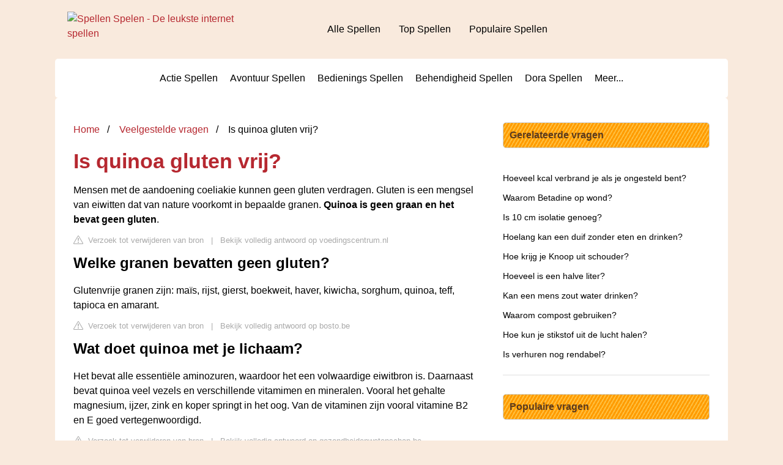

--- FILE ---
content_type: text/html; charset=UTF-8
request_url: https://www.spellen-spelen.nl/veelgestelde-vragen/is-quinoa-gluten-vrij
body_size: 9762
content:
<!DOCTYPE html>
<html lang="en">
<head>
    <meta charset="utf-8">
    <meta http-equiv="X-UA-Compatible" content="IE=edge">
    <meta name="viewport" content="width=device-width, initial-scale=1, maximum-scale=1">
    <title>Is quinoa gluten vrij?</title>
    <meta name="description"
          content="Mensen met de aandoening coeliakie kunnen geen gluten verdragen. Gluten is een mengsel van eiwitten dat van nature voorkomt in bepaalde granen. Quinoa is geen">
    <link rel="icon" href="favicon.ico" />
                        <style>
          /*** Start global ***/
          *,
          *::before,
          *::after {
            box-sizing: border-box;
          }

          html {
            font-family: sans-serif;
            line-height: 1.15;
            -webkit-text-size-adjust: 100%;
            -webkit-tap-highlight-color: rgba($ black, 0);
          }

          body {
            margin: 0;
            font-size: 1rem;
            font-weight: 400;
            line-height: 1.5;
            color: #000;
            background: #f9eadd;
            font-family: Arial, Helvetica, sans-serif;
            overflow-x: hidden;
          }

          aside, footer, header, main {
            display: block;
          }

          h1, h2, h3, h4, h5, h6 {
            margin-top: 0;
            margin-bottom: 15px;
          }

          h1 {
            font-size: 2.1rem;
            line-height: 1.2;
            color: #b62830;
          }

          a {
            color: #b62830;
            text-decoration: none;
          }

          a:hover {
            text-decoration: underline;
          }

          h3 {
            margin: 30px 0 10px 0;
          }

          h3 a {
            text-decoration: none;
          }

          .container {
            width: 1100px;
            max-width: 100%;
            margin: auto;
            display: flex;
            background: #fff;
            padding: 10px;
            border-radius: 5px;
          }

          @media screen and (max-width: 768px) {
            .container {
              display: block;
            }
          }

          header .container,
          footer .container {
            padding-left: 20px;
            padding-right: 20px;
            align-items: center;
            background: none;
          }

          .btn {
            background: #b62830;
            color: #fff;
            border-radius: 3px;
            padding: 5px 10px;
            display: inline-flex;
            align-items: center;
          }

          .btn:hover {
            text-decoration: none;
          }

          .btn svg {
            margin-right: 10px;
            fill: #000;
            width: 18px;
            height: 18px;
          }

          /*** Start header ***/
          header {
            position: relative;
            z-index: 99;
            padding: 15px 0;
          }

          @media screen and (max-width: 768px) {
            header {
              padding: 5px 0;
            }
          }

          .logo {
            display: flex;
            align-items: center;
            height: 46px;
            margin-right: 50px;
          }

          .logo a {
            display: flex;
          }

          @media screen and (max-width: 768px) {
            .logo {
              margin: auto;
            }
          }

          .logo img {
            position: relative;
          }

          @media screen and (max-width: 768px) {
            .logo img {
              top: 0;
              width: 180px;
              height: 30px;
            }
          }

          .js-search-trigger {
            display: none;
            position: absolute;
            top: 11px;
            right: 60px;
            padding: 5px;
            border: 0;
            background: none;
          }

          .js-search-trigger svg {
            width: 22px;
            height: 22px;
          }

          .search-header {
            display: block;
            position: relative;
            width: 100%;
          }

          @media screen and (max-width: 768px) {
            .js-search-trigger {
              display: block;
            }

            .search-header {
              display: none;
              position: absolute;
              top: 56px;
              right: 0;
              left: 0;
              width: auto;
              padding: 10px 15px;
              background: #f5f5f5;
            }

            .search-header.open {
              display: block;
            }

            .search-header .input-group {
              border: 1px solid #ddd !important;
            }
          }

          .search-header .input-group {
            border: 0;
            border-radius: 5px;
            display: flex;
            background: #fff;
            align-items: center;
          }

          .search-header .input-group svg {
            margin: 0 5px 0 15px;
          }

          #search-header-input {
            padding: 12px 10px;
            width: calc(100% - 40px);
            border: none;
            border-radius: 5px;
            outline: none;
          }

          #search-header-result {
            position: absolute;
            top: 55px;
            list-style: none;
            touch-action: manipulation;
            background: #fff;
            padding: 15px;
            width: 100%;
            border: 1px solid #ddd;
            border-radius: 5px;
            z-index: 5;
            box-shadow: 0 0 20px rgba(0, 0, 0, 0.1);
          }

          @media screen and (max-width: 768px) {
            .search-header {
              display: none;
            }

            #search-header-result {
              width: calc(100vw - 40px);
            }
          }

          #search-header-result:after {
            transform: rotate(135deg);
            width: 12px;
            height: 12px;
            top: -7px;
            content: '';
            display: block;
            position: absolute;
            background: #fff;
            left: 48%;
            border: 1px solid #ddd;
            border-top: 0 none;
            border-right: 0 none;
          }

          #search-header-result ul {
            padding: 0;
            margin: 0;
            list-style: none;
          }

          #search-header-result ul li {
            border-bottom: 1px solid #e5e5e5;
            display: block;
            padding: .5rem 0;
          }

          #search-header-result ul li:last-child {
            border: none;
          }

          .main-nav {
            margin-left: 50px;
            order: 2;
            display: flex;
            align-items: center;
          }

          @media screen and (max-width: 768px) {
            .main-nav {
              display: none;
            }
          }

          .main-nav ul {
            display: flex;
            list-style: none;
            padding: 0;
            margin: 0;
          }

          .main-nav ul li {
            margin: 0 15px;
            white-space: nowrap;
            list-style: none;
          }

          .main-nav ul li:first-child {
            margin-left: 0;
          }

          .main-nav ul li:last-child {
            margin-right: 0;
          }

          .main-nav ul li a {
            color: #000;
            padding: 10px 0;
            display: inline-block;
          }

          .js-mobile-navigation-trigger {
            position: absolute;
            top: 12px;
            right: 10px;
            display: flex;
            flex-direction: column;
            align-items: center;
            justify-content: center;
            width: 45px;
            height: 45px;
            padding: 10px;
            border: 0;
            background: none;
          }

          @media screen and (min-width: 768px) {
            .js-mobile-navigation-trigger {
              display: none;
            }
          }

          .js-mobile-navigation-trigger span {
            display: block;
            width: 20px;
            height: 2px;
            margin-bottom: 6px;
            background: #000;
            border-radius: 5px;
            transition: all .5s ease;
          }

          .js-mobile-navigation-trigger span:last-of-type {
            margin-bottom: 0;
          }

          .js-mobile-navigation-trigger.open span:nth-child(1) {
            margin: 2px 0 0 0;
            transform: rotate(45deg);
          }

          .js-mobile-navigation-trigger.open span:nth-child(2) {
            margin: -2px 0 0 0;
            transform: rotate(-45deg);
          }

          .js-mobile-navigation-trigger.open span:nth-child(3) {
            opacity: 0;
          }

          @media screen and (max-width: 768px) {
            .mobile-navigation-open .main-navigation {
              display: block;
            }

            .main-navigation {
              display: none;
              position: absolute;
              z-index: 99;
              right: 0;
              left: 0;
              padding: 20px;
              background: white;
              box-shadow: 0 1px 10px -3px #ccc;
            }

            .main-navigation ul {
              list-style: none;
              margin: 0;
              padding: 0;
            }

            .main-navigation ul li a {
              display: block;
              padding: 8px 0;
              font-weight: bold;
              color: #000;
            }
          }

          @media screen and (min-width: 768px) {
            .main-navigation ul {
              display: flex;
              width: 100%;
              justify-content: center;
              list-style: none;
              margin: 0;
              padding: 0;
            }

            .main-navigation ul li a {
              display: block;
              padding: 10px;
              color: #000;
            }
          }

          /*** Start footer ***/
          footer {
            padding: 20px 0;
            color: #000;
          }

          footer .footer-links {
            display: flex;
            width: 100%;
            justify-content: space-between;
            align-items: center;
          }

          footer .footer-links ul {
            display: flex;
            list-style: none;
            margin: 0;
            padding: 0;
          }

          footer .footer-links ul li {
            margin: 0 15px;
          }

          footer .footer-links ul.social li {
            margin: 0 10px;
          }

          footer .footer-links ul li:first-child {
            margin-left: 0;
          }

          footer .footer-links ul li:last-child {
            margin-right: 0;
          }

          footer .footer-links ul li a {
            color: #000;
            padding: 5px 0;
            display: inline-block;
          }

          footer .footer-links ul li a:hover {
            text-decoration: underline;
          }

          @media screen and (max-width: 768px) {
            footer div {
              flex-direction: column;
              text-align: center;
            }

            footer .footer-links ul.social {
              margin-top: 10px;
            }
          }

          /*** Start content ***/
          main {
            width: 65%;
          }

          .full {
            width: 100%;
          }

          aside {
            width: 35%;
          }

          main, aside {
            padding: 30px 20px;
          }

          @media screen and (max-width: 768px) {
            main, aside {
              width: 100%;
            }
          }

          aside .inner {
            margin-bottom: 30px;
          }

          aside .inner .title-holder {
            position: relative;
            background: #ffbe3d;
            background: repeating-linear-gradient(
                    -60deg,
                    transparent,
                    transparent 2px,
                    #ff9c00 2px,
                    #ff9c00 5px
            ), linear-gradient(
                    to bottom,
                    #ffbe3d,
                    #ffbe3d
            );
            padding: 8px 10px;
            border-radius: 5px;
            border: 1px solid #ccc;
          }

          aside .inner .title-holder:before {
            content: "";
            position: absolute;
            left: 0;
            bottom: 6px;
            width: 100%;
            height: 12px;
          }

          aside .inner .title {
            display: inline-block;
            font-weight: bold;
            padding-right: 15px;
            position: relative;
            color: #5c3b1d;
          }

          aside .inner ul {
            margin: 0;
            padding: 15px 0;
            list-style: none;
            background: #fff;
            border-bottom: 2px solid #eee;
          }

          aside .inner ul li {
            margin-bottom: 10px;
            display: flex;
            line-height: normal;
            font-size: 0.9rem;
          }

          aside .inner ul li span {
            background: #FBD200;
            color: #000;
            padding: 0 15px;
            margin: 0 15px 0 0;
            border-radius: 3px;
            font-size: 0.9rem;
            height: 28px;
            display: inline-flex;
            align-items: center;
          }

          aside .inner ul li a {
            display: inline-block;
            margin-top: 6px;
            color: #000;
          }
          .embed-responsive {
            position: relative;
            display: block;
            width: 100%;
            padding: 0;
            overflow: hidden;
          }

          .embed-responsive:before {
            display: block;
            content: "";
            padding-top: 56.25%;
          }

          .embed-responsive iframe {
            position: absolute;
            top: 0;
            bottom: 0;
            left: 0;
            width: 100%;
            height: 100%;
            border: 0;
          }

          .hide-desktop {
            display: none;
          }

          @media screen and (max-width: 768px) {
            .hide-desktop {
              display: block;
            }
          }

          /* Style the list */
          ul.breadcrumb {
            margin: 0 0 10px 0;
            padding: 0 0 10px 0;
            list-style: none;
          }

          /* Display list items side by side */
          ul.breadcrumb li {
            display: inline;
            font-size: 16px;
          }

          /* Add a slash symbol (/) before/behind each list item */
          ul.breadcrumb li + li:before {
            padding: 8px;
            color: black;
            content: "/\00a0";
          }

          /* Add a color to all links inside the list */
          ul.breadcrumb li a {
            color: #b62830;
            text-decoration: none;
          }

          /* Add a color on mouse-over */
          ul.breadcrumb li a:hover {
            text-decoration: underline;
          }
          .d-none {
              display: none;
          }
          .d-block {
              display: block;
          }

          @media (min-width: 992px) {
              .d-md-block {
                  display: block!important;
              }
              .d-md-none {
                  display: none!important;
              }
          }
        </style>
    
    <style>
      .embed-responsive {
        position: relative;
        display: block;
        width: 100%;
        padding: 0;
        overflow: hidden;
      }
      .embed-responsive:before {
        display: block;
        content: "";
        padding-top: 56.25%;
      }
      .embed-responsive iframe {
        position: absolute;
        top: 0;
        bottom: 0;
        left: 0;
        width: 100%;
        height: 100%;
        border: 0;
      }
      h3 {
        margin-bottom: 0;
      }
      p {
        margin: 0 0 30px 0;
      }
      .prev-next {
        margin-bottom: 15px;
        border: 1px solid var(--border-color);
        padding: 10px 15px;
        border-radius: 5px;
      }
      .report-it {
        display: inline-flex;
        align-items: center;
        margin: 0 0 10px 0;
      }
      .report-it a {
        color: #aaa;
        text-decoration: none;
      }
      .view-url,
      .view-url:visited {
        color: #aaa;
        text-decoration: none;
      }
      a:hover {
        text-decoration: underline;
      }
      .report-it svg {
        position: relative;
        top: 3px;
        margin-right: 4px;
      }
    </style>

                    
    </head>
<body>

<header>
    <div class="container">
        <span class="logo">
        <a href="/">
                <img src="https://www.spellen-spelen.nl/templates/sskin/images/logo_spellen-spelen.gif" width="325" height="59" border="0" alt="Spellen Spelen - De leukste internet spellen"></a>
        </span>
        <span class="main-nav">
            <ul>
                <li><a href="https://www.spellen-spelen.nl/alle-spellen">Alle Spellen</a></li>
                <li><a href="https://www.spellen-spelen.nl/top-spellen">Top Spellen</a></li>
                <li><a href="https://www.spellen-spelen.nl/populaire-spellen">Populaire Spellen</a></li>
            </ul>
        </span>
        <button type="button" class="js-mobile-navigation-trigger">
            <span></span>
            <span></span>
            <span></span>
        </button>
    </div>
</header>

<div class="main-navigation">
    <div class="container">
        <ul>
            <li><a href="https://www.spellen-spelen.nl/actie-spellen/1">Actie Spellen</a></li>
            <li><a href="https://www.spellen-spelen.nl/avontuur-spellen/7">Avontuur Spellen</a></li>
            <li><a href="https://www.spellen-spelen.nl/bedienings-spellen/16">Bedienings Spellen</a></li>
            <li><a href="https://www.spellen-spelen.nl/behendigheid-spellen/10">Behendigheid Spellen</a></li>
            <li><a href="https://www.spellen-spelen.nl/dora-spellen/19">Dora Spellen</a></li>
            <li><a href="/">Meer...</a></li>
        </ul>
    </div>
</div>

<div class="container">
        <script type="application/ld+json">
    {
        "@context": "https://schema.org",
        "@type": "BreadcrumbList",
        "itemListElement": [{
            "@type": "ListItem",
            "position": 1,
            "name": "Home",
            "item": "/"
        },
        {
            "@type": "ListItem",
            "position": 2,
            "name": "Veelgestelde vragen",
            "item": "https://www.spellen-spelen.nl/veelgestelde-vragen/"
        },
        {
            "@type": "ListItem",
            "position": 3,
            "name": "Is quinoa gluten vrij?"
        }]
    }
</script>
    <main>
        <nav aria-label="breadcrumb">
            <ul class="breadcrumb">
                <li>
                    <a href="/">Home</a>
                </li>

                <li>
                    <a href="/veelgestelde-vragen/">Veelgestelde vragen</a>
                </li>

                <li>
                    Is quinoa gluten vrij?
                </li>
            </ul>
        </nav>
        <div>
            <h1>Is quinoa gluten vrij?</h1>
                <p><span><span>Mensen met de aandoening coeliakie kunnen geen gluten verdragen. Gluten is een mengsel van eiwitten dat van nature voorkomt in bepaalde granen. <b>Quinoa is geen graan en het bevat geen gluten</b>.</span></span></p>
            <div style="color: #aaa; font-size: 0.8rem; margin-top: -20px;">
        <span class="report-it">
            <a href="/veelgestelde-vragen/takedown" target="_blank" rel="noopener nofollow">
                <svg xmlns="http://www.w3.org/2000/svg" width="16" height="16" fill="currentColor"
                     class="bi bi-exclamation-triangle" viewBox="0 0 16 16">
                    <path d="M7.938 2.016A.13.13 0 0 1 8.002 2a.13.13 0 0 1 .063.016.146.146 0 0 1 .054.057l6.857 11.667c.036.06.035.124.002.183a.163.163 0 0 1-.054.06.116.116 0 0 1-.066.017H1.146a.115.115 0 0 1-.066-.017.163.163 0 0 1-.054-.06.176.176 0 0 1 .002-.183L7.884 2.073a.147.147 0 0 1 .054-.057zm1.044-.45a1.13 1.13 0 0 0-1.96 0L.165 13.233c-.457.778.091 1.767.98 1.767h13.713c.889 0 1.438-.99.98-1.767L8.982 1.566z"/>
                    <path d="M7.002 12a1 1 0 1 1 2 0 1 1 0 0 1-2 0zM7.1 5.995a.905.905 0 1 1 1.8 0l-.35 3.507a.552.552 0 0 1-1.1 0L7.1 5.995z"/>
                </svg>
                Verzoek tot verwijderen van bron
            </a>
        </span>
    &nbsp;&nbsp;|&nbsp;&nbsp;
    <a class="view-url" href="/veelgestelde-vragen/view-answer/25874" target="_blank" rel="noopener nofollow">Bekijk volledig antwoord op voedingscentrum.nl</a>
</div>

            
            <h2>Welke granen bevatten geen gluten?</h2>
                <p>Glutenvrije granen zijn: maïs, rijst, gierst, boekweit, haver, kiwicha, sorghum, quinoa, teff, tapioca en amarant.</p>
            <div style="color: #aaa; font-size: 0.8rem; margin-top: -20px;">
        <span class="report-it">
            <a href="/veelgestelde-vragen/takedown" target="_blank" rel="noopener nofollow">
                <svg xmlns="http://www.w3.org/2000/svg" width="16" height="16" fill="currentColor"
                     class="bi bi-exclamation-triangle" viewBox="0 0 16 16">
                    <path d="M7.938 2.016A.13.13 0 0 1 8.002 2a.13.13 0 0 1 .063.016.146.146 0 0 1 .054.057l6.857 11.667c.036.06.035.124.002.183a.163.163 0 0 1-.054.06.116.116 0 0 1-.066.017H1.146a.115.115 0 0 1-.066-.017.163.163 0 0 1-.054-.06.176.176 0 0 1 .002-.183L7.884 2.073a.147.147 0 0 1 .054-.057zm1.044-.45a1.13 1.13 0 0 0-1.96 0L.165 13.233c-.457.778.091 1.767.98 1.767h13.713c.889 0 1.438-.99.98-1.767L8.982 1.566z"/>
                    <path d="M7.002 12a1 1 0 1 1 2 0 1 1 0 0 1-2 0zM7.1 5.995a.905.905 0 1 1 1.8 0l-.35 3.507a.552.552 0 0 1-1.1 0L7.1 5.995z"/>
                </svg>
                Verzoek tot verwijderen van bron
            </a>
        </span>
    &nbsp;&nbsp;|&nbsp;&nbsp;
    <a class="view-url" href="/veelgestelde-vragen/go-to-answer/603442" target="_blank" rel="noopener nofollow">Bekijk volledig antwoord op bosto.be</a>
</div>

            <h2>Wat doet quinoa met je lichaam?</h2>
                <p>Het bevat alle essentiële aminozuren, waardoor het een volwaardige eiwitbron is. Daarnaast bevat quinoa veel vezels en verschillende vitamimen en mineralen. Vooral het gehalte magnesium, ijzer, zink en koper springt in het oog. Van de vitaminen zijn vooral vitamine B2 en E goed vertegenwoordigd.</p>
            <div style="color: #aaa; font-size: 0.8rem; margin-top: -20px;">
        <span class="report-it">
            <a href="/veelgestelde-vragen/takedown" target="_blank" rel="noopener nofollow">
                <svg xmlns="http://www.w3.org/2000/svg" width="16" height="16" fill="currentColor"
                     class="bi bi-exclamation-triangle" viewBox="0 0 16 16">
                    <path d="M7.938 2.016A.13.13 0 0 1 8.002 2a.13.13 0 0 1 .063.016.146.146 0 0 1 .054.057l6.857 11.667c.036.06.035.124.002.183a.163.163 0 0 1-.054.06.116.116 0 0 1-.066.017H1.146a.115.115 0 0 1-.066-.017.163.163 0 0 1-.054-.06.176.176 0 0 1 .002-.183L7.884 2.073a.147.147 0 0 1 .054-.057zm1.044-.45a1.13 1.13 0 0 0-1.96 0L.165 13.233c-.457.778.091 1.767.98 1.767h13.713c.889 0 1.438-.99.98-1.767L8.982 1.566z"/>
                    <path d="M7.002 12a1 1 0 1 1 2 0 1 1 0 0 1-2 0zM7.1 5.995a.905.905 0 1 1 1.8 0l-.35 3.507a.552.552 0 0 1-1.1 0L7.1 5.995z"/>
                </svg>
                Verzoek tot verwijderen van bron
            </a>
        </span>
    &nbsp;&nbsp;|&nbsp;&nbsp;
    <a class="view-url" href="/veelgestelde-vragen/go-to-answer/603443" target="_blank" rel="noopener nofollow">Bekijk volledig antwoord op gezondheidenwetenschap.be</a>
</div>

            
            <h2>Is quinoa goed om af te vallen?</h2>
                <p>Ook als je wilt afvallen, is quinoa een iets betere keuze, omdat hij de minste calorieën van de vier vergeleken producten bevat. In vergelijking met couscous en rijst bevat quinoa met 14 gram per 100 gram het meeste eiwit. Op de tweede plaats komt couscous met 12 g en op nummer drie staat rijst met 9 gram.</p>
            <div style="color: #aaa; font-size: 0.8rem; margin-top: -20px;">
        <span class="report-it">
            <a href="/veelgestelde-vragen/takedown" target="_blank" rel="noopener nofollow">
                <svg xmlns="http://www.w3.org/2000/svg" width="16" height="16" fill="currentColor"
                     class="bi bi-exclamation-triangle" viewBox="0 0 16 16">
                    <path d="M7.938 2.016A.13.13 0 0 1 8.002 2a.13.13 0 0 1 .063.016.146.146 0 0 1 .054.057l6.857 11.667c.036.06.035.124.002.183a.163.163 0 0 1-.054.06.116.116 0 0 1-.066.017H1.146a.115.115 0 0 1-.066-.017.163.163 0 0 1-.054-.06.176.176 0 0 1 .002-.183L7.884 2.073a.147.147 0 0 1 .054-.057zm1.044-.45a1.13 1.13 0 0 0-1.96 0L.165 13.233c-.457.778.091 1.767.98 1.767h13.713c.889 0 1.438-.99.98-1.767L8.982 1.566z"/>
                    <path d="M7.002 12a1 1 0 1 1 2 0 1 1 0 0 1-2 0zM7.1 5.995a.905.905 0 1 1 1.8 0l-.35 3.507a.552.552 0 0 1-1.1 0L7.1 5.995z"/>
                </svg>
                Verzoek tot verwijderen van bron
            </a>
        </span>
    &nbsp;&nbsp;|&nbsp;&nbsp;
    <a class="view-url" href="/veelgestelde-vragen/go-to-answer/603444" target="_blank" rel="noopener nofollow">Bekijk volledig antwoord op foodiesmagazine.nl</a>
</div>

            <h2>Wat is gezonder quinoa of couscous?</h2>
                <p>De gezondste keuze<br><br> Dan is couscous niet de beste keuze, aangezien deze graansoort erg calorierijk is en gluten bevat. Bij een glutenvrij dieet kun je het beste voor quinoa kiezen. Dit is de enige glutenvrije graansoort. Wel bevat quinoa meer calorieën en vetten dan bulgur.</p>
            <div style="color: #aaa; font-size: 0.8rem; margin-top: -20px;">
        <span class="report-it">
            <a href="/veelgestelde-vragen/takedown" target="_blank" rel="noopener nofollow">
                <svg xmlns="http://www.w3.org/2000/svg" width="16" height="16" fill="currentColor"
                     class="bi bi-exclamation-triangle" viewBox="0 0 16 16">
                    <path d="M7.938 2.016A.13.13 0 0 1 8.002 2a.13.13 0 0 1 .063.016.146.146 0 0 1 .054.057l6.857 11.667c.036.06.035.124.002.183a.163.163 0 0 1-.054.06.116.116 0 0 1-.066.017H1.146a.115.115 0 0 1-.066-.017.163.163 0 0 1-.054-.06.176.176 0 0 1 .002-.183L7.884 2.073a.147.147 0 0 1 .054-.057zm1.044-.45a1.13 1.13 0 0 0-1.96 0L.165 13.233c-.457.778.091 1.767.98 1.767h13.713c.889 0 1.438-.99.98-1.767L8.982 1.566z"/>
                    <path d="M7.002 12a1 1 0 1 1 2 0 1 1 0 0 1-2 0zM7.1 5.995a.905.905 0 1 1 1.8 0l-.35 3.507a.552.552 0 0 1-1.1 0L7.1 5.995z"/>
                </svg>
                Verzoek tot verwijderen van bron
            </a>
        </span>
    &nbsp;&nbsp;|&nbsp;&nbsp;
    <a class="view-url" href="/veelgestelde-vragen/go-to-answer/603445" target="_blank" rel="noopener nofollow">Bekijk volledig antwoord op rtlnieuws.nl</a>
</div>

                    </div>

                    <h2>The ”HEALTHY” Foods You Absolutely SHOULD NOT EAT! (Avoid These Foods) | Sally Norton</h2>
            <div class="embed-responsive embed-responsive-16by9">
                <iframe loading="lazy" title="The ”HEALTHY” Foods You Absolutely SHOULD NOT EAT! (Avoid These Foods) | Sally Norton" src="https://www.youtube.com/embed/9PK7cFLlUjE?feature=oembed" frameborder="0" allow="accelerometer; autoplay; clipboard-write; encrypted-media; gyroscope; picture-in-picture" allowfullscreen></iframe>
            </div>
        
        <div style="margin-top: 30px;">
            <b><svg style="float:left;margin-right: 10px;" width="21" height="21" viewBox="0 0 16 16" fill="#1fae5b" xmlns="http://www.w3.org/2000/svg">
                    <path fill-rule="evenodd" d="M8 16A8 8 0 1 0 8 0a8 8 0 0 0 0 16zm.93-9.412l-2.29.287-.082.38.45.083c.294.07.352.176.288.469l-.738 3.468c-.194.897.105 1.319.808 1.319.545 0 1.178-.252 1.465-.598l.088-.416c-.2.176-.492.246-.686.246-.275 0-.375-.193-.304-.533L8.93 6.588zM8 5.5a1 1 0 1 0 0-2 1 1 0 0 0 0 2z"/>

                </svg>21 related questions found</b>
                            <div>
                    <h3>Kan je elke dag quinoa eten?</h3>
                                            <p>Als je regelmatig quinoa eet, zit je dus goed! Voor iedereen, maar in het bijzonder voor vegetariërs, veganisten en sporters, die wat meer op hun eiwitinname moeten letten dan anderen. Quinoa bevat twee keer zoveel hoogwaardige eiwitten als vergelijkbare producten zoals rijst.</p>
                    <div style="color: #aaa; font-size: 0.8rem; margin-top: -20px;">
        <span class="report-it">
            <a href="/veelgestelde-vragen/takedown" target="_blank" rel="noopener nofollow">
                <svg xmlns="http://www.w3.org/2000/svg" width="16" height="16" fill="currentColor"
                     class="bi bi-exclamation-triangle" viewBox="0 0 16 16">
                    <path d="M7.938 2.016A.13.13 0 0 1 8.002 2a.13.13 0 0 1 .063.016.146.146 0 0 1 .054.057l6.857 11.667c.036.06.035.124.002.183a.163.163 0 0 1-.054.06.116.116 0 0 1-.066.017H1.146a.115.115 0 0 1-.066-.017.163.163 0 0 1-.054-.06.176.176 0 0 1 .002-.183L7.884 2.073a.147.147 0 0 1 .054-.057zm1.044-.45a1.13 1.13 0 0 0-1.96 0L.165 13.233c-.457.778.091 1.767.98 1.767h13.713c.889 0 1.438-.99.98-1.767L8.982 1.566z"/>
                    <path d="M7.002 12a1 1 0 1 1 2 0 1 1 0 0 1-2 0zM7.1 5.995a.905.905 0 1 1 1.8 0l-.35 3.507a.552.552 0 0 1-1.1 0L7.1 5.995z"/>
                </svg>
                Verzoek tot verwijderen van bron
            </a>
        </span>
    &nbsp;&nbsp;|&nbsp;&nbsp;
    <a class="view-url" href="/veelgestelde-vragen/go-to-answer/603446" target="_blank" rel="noopener nofollow">Bekijk volledig antwoord op eenmaatjeminder.nl</a>
</div>
                </div>

                                            <div>
                    <h3>Welke quinoa glutenvrij?</h3>
                                            <p>Quinoa is geen graan en het bevat geen gluten. Wanneer quinoa verwerkt wordt tot meel, vlokken en dergelijke kan het 'besmet' zijn met gluten. Daarom kunnen mensen met coeliakie bewerkte quinoaproducten het beste alleen gebruiken als de term 'glutenvrij' of het officiële Crossed grain keurmerk op het etiket staat.</p>
                    <div style="color: #aaa; font-size: 0.8rem; margin-top: -20px;">
        <span class="report-it">
            <a href="/veelgestelde-vragen/takedown" target="_blank" rel="noopener nofollow">
                <svg xmlns="http://www.w3.org/2000/svg" width="16" height="16" fill="currentColor"
                     class="bi bi-exclamation-triangle" viewBox="0 0 16 16">
                    <path d="M7.938 2.016A.13.13 0 0 1 8.002 2a.13.13 0 0 1 .063.016.146.146 0 0 1 .054.057l6.857 11.667c.036.06.035.124.002.183a.163.163 0 0 1-.054.06.116.116 0 0 1-.066.017H1.146a.115.115 0 0 1-.066-.017.163.163 0 0 1-.054-.06.176.176 0 0 1 .002-.183L7.884 2.073a.147.147 0 0 1 .054-.057zm1.044-.45a1.13 1.13 0 0 0-1.96 0L.165 13.233c-.457.778.091 1.767.98 1.767h13.713c.889 0 1.438-.99.98-1.767L8.982 1.566z"/>
                    <path d="M7.002 12a1 1 0 1 1 2 0 1 1 0 0 1-2 0zM7.1 5.995a.905.905 0 1 1 1.8 0l-.35 3.507a.552.552 0 0 1-1.1 0L7.1 5.995z"/>
                </svg>
                Verzoek tot verwijderen van bron
            </a>
        </span>
    &nbsp;&nbsp;|&nbsp;&nbsp;
    <a class="view-url" href="/veelgestelde-vragen/go-to-answer/603447" target="_blank" rel="noopener nofollow">Bekijk volledig antwoord op voedingscentrum.nl</a>
</div>
                </div>

                                            <div>
                    <h3>Wat is beter rijst of quinoa?</h3>
                                            <p>Quinoa en zilvervliesrijst zijn eigenlijk allebei gezonde opties. Quinoa wint het wel in hoeveelheid eiwit (15,5 gram t.o.v. 7,5 gram per 100 gram) en vezels (5,2 gram t.o.v. 4 gram per 100 gram) en heeft dus ook meer gezonde aminozuren.</p>
                    <div style="color: #aaa; font-size: 0.8rem; margin-top: -20px;">
        <span class="report-it">
            <a href="/veelgestelde-vragen/takedown" target="_blank" rel="noopener nofollow">
                <svg xmlns="http://www.w3.org/2000/svg" width="16" height="16" fill="currentColor"
                     class="bi bi-exclamation-triangle" viewBox="0 0 16 16">
                    <path d="M7.938 2.016A.13.13 0 0 1 8.002 2a.13.13 0 0 1 .063.016.146.146 0 0 1 .054.057l6.857 11.667c.036.06.035.124.002.183a.163.163 0 0 1-.054.06.116.116 0 0 1-.066.017H1.146a.115.115 0 0 1-.066-.017.163.163 0 0 1-.054-.06.176.176 0 0 1 .002-.183L7.884 2.073a.147.147 0 0 1 .054-.057zm1.044-.45a1.13 1.13 0 0 0-1.96 0L.165 13.233c-.457.778.091 1.767.98 1.767h13.713c.889 0 1.438-.99.98-1.767L8.982 1.566z"/>
                    <path d="M7.002 12a1 1 0 1 1 2 0 1 1 0 0 1-2 0zM7.1 5.995a.905.905 0 1 1 1.8 0l-.35 3.507a.552.552 0 0 1-1.1 0L7.1 5.995z"/>
                </svg>
                Verzoek tot verwijderen van bron
            </a>
        </span>
    &nbsp;&nbsp;|&nbsp;&nbsp;
    <a class="view-url" href="/veelgestelde-vragen/go-to-answer/603448" target="_blank" rel="noopener nofollow">Bekijk volledig antwoord op favorflav.com</a>
</div>
                </div>

                                            <div>
                    <h3>Wat als je quinoa niet wast?</h3>
                                            <p>Wat als je quinoa niet wast? De quinoa niet afspoelen – Foutfoutfout. Je komt er misschien mee weg om je rijst niet altijd af te spoelen (beter wel), maar quinoa moet je echt in een zeer fijne zeef minstens dertig seconden onder de koude kraan houden en een beetje blijven rondwoelen met je vingers.</p>
                    <div style="color: #aaa; font-size: 0.8rem; margin-top: -20px;">
        <span class="report-it">
            <a href="/veelgestelde-vragen/takedown" target="_blank" rel="noopener nofollow">
                <svg xmlns="http://www.w3.org/2000/svg" width="16" height="16" fill="currentColor"
                     class="bi bi-exclamation-triangle" viewBox="0 0 16 16">
                    <path d="M7.938 2.016A.13.13 0 0 1 8.002 2a.13.13 0 0 1 .063.016.146.146 0 0 1 .054.057l6.857 11.667c.036.06.035.124.002.183a.163.163 0 0 1-.054.06.116.116 0 0 1-.066.017H1.146a.115.115 0 0 1-.066-.017.163.163 0 0 1-.054-.06.176.176 0 0 1 .002-.183L7.884 2.073a.147.147 0 0 1 .054-.057zm1.044-.45a1.13 1.13 0 0 0-1.96 0L.165 13.233c-.457.778.091 1.767.98 1.767h13.713c.889 0 1.438-.99.98-1.767L8.982 1.566z"/>
                    <path d="M7.002 12a1 1 0 1 1 2 0 1 1 0 0 1-2 0zM7.1 5.995a.905.905 0 1 1 1.8 0l-.35 3.507a.552.552 0 0 1-1.1 0L7.1 5.995z"/>
                </svg>
                Verzoek tot verwijderen van bron
            </a>
        </span>
    &nbsp;&nbsp;|&nbsp;&nbsp;
    <a class="view-url" href="/veelgestelde-vragen/go-to-answer/603449" target="_blank" rel="noopener nofollow">Bekijk volledig antwoord op apuntateuna.es</a>
</div>
                </div>

                                            <div>
                    <h3>Is quinoa gezonder dan brood?</h3>
                                            <p>Het is niet veel gezonder dan andere volkorengranen, het bevat minder vezels dan volkorenbrood of havermout en ook niet bijzonder veel eiwit: maar vier procent.” Wat je zelden leest bij populaire bloggers, is de moeilijke situatie die quinoa veroorzaakt heeft bij de boeren in Peru en Bolivia.</p>
                    <div style="color: #aaa; font-size: 0.8rem; margin-top: -20px;">
        <span class="report-it">
            <a href="/veelgestelde-vragen/takedown" target="_blank" rel="noopener nofollow">
                <svg xmlns="http://www.w3.org/2000/svg" width="16" height="16" fill="currentColor"
                     class="bi bi-exclamation-triangle" viewBox="0 0 16 16">
                    <path d="M7.938 2.016A.13.13 0 0 1 8.002 2a.13.13 0 0 1 .063.016.146.146 0 0 1 .054.057l6.857 11.667c.036.06.035.124.002.183a.163.163 0 0 1-.054.06.116.116 0 0 1-.066.017H1.146a.115.115 0 0 1-.066-.017.163.163 0 0 1-.054-.06.176.176 0 0 1 .002-.183L7.884 2.073a.147.147 0 0 1 .054-.057zm1.044-.45a1.13 1.13 0 0 0-1.96 0L.165 13.233c-.457.778.091 1.767.98 1.767h13.713c.889 0 1.438-.99.98-1.767L8.982 1.566z"/>
                    <path d="M7.002 12a1 1 0 1 1 2 0 1 1 0 0 1-2 0zM7.1 5.995a.905.905 0 1 1 1.8 0l-.35 3.507a.552.552 0 0 1-1.1 0L7.1 5.995z"/>
                </svg>
                Verzoek tot verwijderen van bron
            </a>
        </span>
    &nbsp;&nbsp;|&nbsp;&nbsp;
    <a class="view-url" href="/veelgestelde-vragen/go-to-answer/603450" target="_blank" rel="noopener nofollow">Bekijk volledig antwoord op nieuwsblad.be</a>
</div>
                </div>

                                            <div>
                    <h3>Welke soort quinoa is het gezondst?</h3>
                                            <p>Rode quinoa<br><br> Het rode vliesje rondom het zaadje geeft een zoete, nootachtige smaak en bevat bovendien meer vezels en andere voedingsstoffen, wat maakt dat hij nog gezonder is dan de witte variant.</p>
                    <div style="color: #aaa; font-size: 0.8rem; margin-top: -20px;">
        <span class="report-it">
            <a href="/veelgestelde-vragen/takedown" target="_blank" rel="noopener nofollow">
                <svg xmlns="http://www.w3.org/2000/svg" width="16" height="16" fill="currentColor"
                     class="bi bi-exclamation-triangle" viewBox="0 0 16 16">
                    <path d="M7.938 2.016A.13.13 0 0 1 8.002 2a.13.13 0 0 1 .063.016.146.146 0 0 1 .054.057l6.857 11.667c.036.06.035.124.002.183a.163.163 0 0 1-.054.06.116.116 0 0 1-.066.017H1.146a.115.115 0 0 1-.066-.017.163.163 0 0 1-.054-.06.176.176 0 0 1 .002-.183L7.884 2.073a.147.147 0 0 1 .054-.057zm1.044-.45a1.13 1.13 0 0 0-1.96 0L.165 13.233c-.457.778.091 1.767.98 1.767h13.713c.889 0 1.438-.99.98-1.767L8.982 1.566z"/>
                    <path d="M7.002 12a1 1 0 1 1 2 0 1 1 0 0 1-2 0zM7.1 5.995a.905.905 0 1 1 1.8 0l-.35 3.507a.552.552 0 0 1-1.1 0L7.1 5.995z"/>
                </svg>
                Verzoek tot verwijderen van bron
            </a>
        </span>
    &nbsp;&nbsp;|&nbsp;&nbsp;
    <a class="view-url" href="/veelgestelde-vragen/go-to-answer/603451" target="_blank" rel="noopener nofollow">Bekijk volledig antwoord op elle.com</a>
</div>
                </div>

                                            <div>
                    <h3>Hoeveel quinoa mag je eten?</h3>
                                            <p>Gemiddeld heb je zo'n 75 gram quinoa per persoon nodig. De quinoa neemt tijdens het koken namelijk nog vocht op en wordt daarmee wel twee tot drie keer zo zwaar. De precieze hoeveelheid quinoa per persoon is wel afhankelijk van je gerecht.</p>
                    <div style="color: #aaa; font-size: 0.8rem; margin-top: -20px;">
        <span class="report-it">
            <a href="/veelgestelde-vragen/takedown" target="_blank" rel="noopener nofollow">
                <svg xmlns="http://www.w3.org/2000/svg" width="16" height="16" fill="currentColor"
                     class="bi bi-exclamation-triangle" viewBox="0 0 16 16">
                    <path d="M7.938 2.016A.13.13 0 0 1 8.002 2a.13.13 0 0 1 .063.016.146.146 0 0 1 .054.057l6.857 11.667c.036.06.035.124.002.183a.163.163 0 0 1-.054.06.116.116 0 0 1-.066.017H1.146a.115.115 0 0 1-.066-.017.163.163 0 0 1-.054-.06.176.176 0 0 1 .002-.183L7.884 2.073a.147.147 0 0 1 .054-.057zm1.044-.45a1.13 1.13 0 0 0-1.96 0L.165 13.233c-.457.778.091 1.767.98 1.767h13.713c.889 0 1.438-.99.98-1.767L8.982 1.566z"/>
                    <path d="M7.002 12a1 1 0 1 1 2 0 1 1 0 0 1-2 0zM7.1 5.995a.905.905 0 1 1 1.8 0l-.35 3.507a.552.552 0 0 1-1.1 0L7.1 5.995z"/>
                </svg>
                Verzoek tot verwijderen van bron
            </a>
        </span>
    &nbsp;&nbsp;|&nbsp;&nbsp;
    <a class="view-url" href="/veelgestelde-vragen/go-to-answer/603452" target="_blank" rel="noopener nofollow">Bekijk volledig antwoord op lassie.nl</a>
</div>
                </div>

                                            <div>
                    <h3>Waarom moet je quinoa spoelen?</h3>
                                            <p>De meeste quinoa soorten bevatten saponines (bittere stoffen), die je eraf moet spoelen om een bittere smaak te voorkomen. Onze Nederlandse Quinoa heeft een zeer laag saponine gehalte (&lt;0,11%) en hoeft daardoor dus niet vooraf gespoeld te worden. Deze volkoren quinoa kan dus direct in de pan met kokend water.</p>
                    <div style="color: #aaa; font-size: 0.8rem; margin-top: -20px;">
        <span class="report-it">
            <a href="/veelgestelde-vragen/takedown" target="_blank" rel="noopener nofollow">
                <svg xmlns="http://www.w3.org/2000/svg" width="16" height="16" fill="currentColor"
                     class="bi bi-exclamation-triangle" viewBox="0 0 16 16">
                    <path d="M7.938 2.016A.13.13 0 0 1 8.002 2a.13.13 0 0 1 .063.016.146.146 0 0 1 .054.057l6.857 11.667c.036.06.035.124.002.183a.163.163 0 0 1-.054.06.116.116 0 0 1-.066.017H1.146a.115.115 0 0 1-.066-.017.163.163 0 0 1-.054-.06.176.176 0 0 1 .002-.183L7.884 2.073a.147.147 0 0 1 .054-.057zm1.044-.45a1.13 1.13 0 0 0-1.96 0L.165 13.233c-.457.778.091 1.767.98 1.767h13.713c.889 0 1.438-.99.98-1.767L8.982 1.566z"/>
                    <path d="M7.002 12a1 1 0 1 1 2 0 1 1 0 0 1-2 0zM7.1 5.995a.905.905 0 1 1 1.8 0l-.35 3.507a.552.552 0 0 1-1.1 0L7.1 5.995z"/>
                </svg>
                Verzoek tot verwijderen van bron
            </a>
        </span>
    &nbsp;&nbsp;|&nbsp;&nbsp;
    <a class="view-url" href="/veelgestelde-vragen/go-to-answer/603453" target="_blank" rel="noopener nofollow">Bekijk volledig antwoord op nederlandsequinoa.nl</a>
</div>
                </div>

                                            <div>
                    <h3>Is couscous gluten vrij?</h3>
                                            <p>Gluten is een eiwit dat van nature voorkomt in (khorasan)tarwe, spelt, rogge en gerst (gort). Gluten zit ook in producten die van deze granen zijn gemaakt, zoals couscous, bulgur en griesmeel. Daarom moeten deze granen vermeden worden.</p>
                    <div style="color: #aaa; font-size: 0.8rem; margin-top: -20px;">
        <span class="report-it">
            <a href="/veelgestelde-vragen/takedown" target="_blank" rel="noopener nofollow">
                <svg xmlns="http://www.w3.org/2000/svg" width="16" height="16" fill="currentColor"
                     class="bi bi-exclamation-triangle" viewBox="0 0 16 16">
                    <path d="M7.938 2.016A.13.13 0 0 1 8.002 2a.13.13 0 0 1 .063.016.146.146 0 0 1 .054.057l6.857 11.667c.036.06.035.124.002.183a.163.163 0 0 1-.054.06.116.116 0 0 1-.066.017H1.146a.115.115 0 0 1-.066-.017.163.163 0 0 1-.054-.06.176.176 0 0 1 .002-.183L7.884 2.073a.147.147 0 0 1 .054-.057zm1.044-.45a1.13 1.13 0 0 0-1.96 0L.165 13.233c-.457.778.091 1.767.98 1.767h13.713c.889 0 1.438-.99.98-1.767L8.982 1.566z"/>
                    <path d="M7.002 12a1 1 0 1 1 2 0 1 1 0 0 1-2 0zM7.1 5.995a.905.905 0 1 1 1.8 0l-.35 3.507a.552.552 0 0 1-1.1 0L7.1 5.995z"/>
                </svg>
                Verzoek tot verwijderen van bron
            </a>
        </span>
    &nbsp;&nbsp;|&nbsp;&nbsp;
    <a class="view-url" href="/veelgestelde-vragen/go-to-answer/603454" target="_blank" rel="noopener nofollow">Bekijk volledig antwoord op glutenvrij.nl</a>
</div>
                </div>

                                            <div>
                    <h3>Is havermout gluten vrij?</h3>
                                            <p>Havermout komt van haver, een graan dat van nature glutenvrij is. Dat maakt havermout ideaal voor mensen die gluten vermijden of er gevoelig aan zijn.</p>
                    <div style="color: #aaa; font-size: 0.8rem; margin-top: -20px;">
        <span class="report-it">
            <a href="/veelgestelde-vragen/takedown" target="_blank" rel="noopener nofollow">
                <svg xmlns="http://www.w3.org/2000/svg" width="16" height="16" fill="currentColor"
                     class="bi bi-exclamation-triangle" viewBox="0 0 16 16">
                    <path d="M7.938 2.016A.13.13 0 0 1 8.002 2a.13.13 0 0 1 .063.016.146.146 0 0 1 .054.057l6.857 11.667c.036.06.035.124.002.183a.163.163 0 0 1-.054.06.116.116 0 0 1-.066.017H1.146a.115.115 0 0 1-.066-.017.163.163 0 0 1-.054-.06.176.176 0 0 1 .002-.183L7.884 2.073a.147.147 0 0 1 .054-.057zm1.044-.45a1.13 1.13 0 0 0-1.96 0L.165 13.233c-.457.778.091 1.767.98 1.767h13.713c.889 0 1.438-.99.98-1.767L8.982 1.566z"/>
                    <path d="M7.002 12a1 1 0 1 1 2 0 1 1 0 0 1-2 0zM7.1 5.995a.905.905 0 1 1 1.8 0l-.35 3.507a.552.552 0 0 1-1.1 0L7.1 5.995z"/>
                </svg>
                Verzoek tot verwijderen van bron
            </a>
        </span>
    &nbsp;&nbsp;|&nbsp;&nbsp;
    <a class="view-url" href="/veelgestelde-vragen/go-to-answer/603455" target="_blank" rel="noopener nofollow">Bekijk volledig antwoord op bioplanet.be</a>
</div>
                </div>

                                            <div>
                    <h3>Is een aardappel glutenvrij?</h3>
                                            <p>Zilvervliesrijst en aardappelen zijn van nature glutenvrij en kun je gewoon eten. Ook glutenvrije granen, zoals gierst, teff, quinoa en boekweit zijn geschikt. Gebruik haver alleen als er expliciet 'glutenvrij' op de verpakking staat of als er het 'Crossed Grain' keurmerk op staat.</p>
                    <div style="color: #aaa; font-size: 0.8rem; margin-top: -20px;">
        <span class="report-it">
            <a href="/veelgestelde-vragen/takedown" target="_blank" rel="noopener nofollow">
                <svg xmlns="http://www.w3.org/2000/svg" width="16" height="16" fill="currentColor"
                     class="bi bi-exclamation-triangle" viewBox="0 0 16 16">
                    <path d="M7.938 2.016A.13.13 0 0 1 8.002 2a.13.13 0 0 1 .063.016.146.146 0 0 1 .054.057l6.857 11.667c.036.06.035.124.002.183a.163.163 0 0 1-.054.06.116.116 0 0 1-.066.017H1.146a.115.115 0 0 1-.066-.017.163.163 0 0 1-.054-.06.176.176 0 0 1 .002-.183L7.884 2.073a.147.147 0 0 1 .054-.057zm1.044-.45a1.13 1.13 0 0 0-1.96 0L.165 13.233c-.457.778.091 1.767.98 1.767h13.713c.889 0 1.438-.99.98-1.767L8.982 1.566z"/>
                    <path d="M7.002 12a1 1 0 1 1 2 0 1 1 0 0 1-2 0zM7.1 5.995a.905.905 0 1 1 1.8 0l-.35 3.507a.552.552 0 0 1-1.1 0L7.1 5.995z"/>
                </svg>
                Verzoek tot verwijderen van bron
            </a>
        </span>
    &nbsp;&nbsp;|&nbsp;&nbsp;
    <a class="view-url" href="/veelgestelde-vragen/go-to-answer/603456" target="_blank" rel="noopener nofollow">Bekijk volledig antwoord op voedingscentrum.nl</a>
</div>
                </div>

                                            <div>
                    <h3>Waarom is quinoa zo duur?</h3>
                                            <p>Quinoa is in Nederlandse winkels de afgelopen tijd fors in prijs gestegen. En door de wereldwijd toegenomen vraag is er ook een tekort. Quinoa bestaat uit zaadkorrels en wordt vaak gegeten als alternatief voor rijst of pasta.</p>
                    <div style="color: #aaa; font-size: 0.8rem; margin-top: -20px;">
        <span class="report-it">
            <a href="/veelgestelde-vragen/takedown" target="_blank" rel="noopener nofollow">
                <svg xmlns="http://www.w3.org/2000/svg" width="16" height="16" fill="currentColor"
                     class="bi bi-exclamation-triangle" viewBox="0 0 16 16">
                    <path d="M7.938 2.016A.13.13 0 0 1 8.002 2a.13.13 0 0 1 .063.016.146.146 0 0 1 .054.057l6.857 11.667c.036.06.035.124.002.183a.163.163 0 0 1-.054.06.116.116 0 0 1-.066.017H1.146a.115.115 0 0 1-.066-.017.163.163 0 0 1-.054-.06.176.176 0 0 1 .002-.183L7.884 2.073a.147.147 0 0 1 .054-.057zm1.044-.45a1.13 1.13 0 0 0-1.96 0L.165 13.233c-.457.778.091 1.767.98 1.767h13.713c.889 0 1.438-.99.98-1.767L8.982 1.566z"/>
                    <path d="M7.002 12a1 1 0 1 1 2 0 1 1 0 0 1-2 0zM7.1 5.995a.905.905 0 1 1 1.8 0l-.35 3.507a.552.552 0 0 1-1.1 0L7.1 5.995z"/>
                </svg>
                Verzoek tot verwijderen van bron
            </a>
        </span>
    &nbsp;&nbsp;|&nbsp;&nbsp;
    <a class="view-url" href="/veelgestelde-vragen/go-to-answer/603457" target="_blank" rel="noopener nofollow">Bekijk volledig antwoord op nos.nl</a>
</div>
                </div>

                                            <div>
                    <h3>Kun je quinoa ook rauw eten?</h3>
                                            <p>Voedingswaarde van Quinoa<br><br> Ook is quinoa rijk aan vitaminen en mineralen. Al met al een bijzonder goede vervanging van pasta, rijst of aardappelen in je avondmaaltijd. Quinoa moet je altijd koken voordat je het eet. Rauw is het pseudograan hard en ligt het niet prettig in je mond.</p>
                    <div style="color: #aaa; font-size: 0.8rem; margin-top: -20px;">
        <span class="report-it">
            <a href="/veelgestelde-vragen/takedown" target="_blank" rel="noopener nofollow">
                <svg xmlns="http://www.w3.org/2000/svg" width="16" height="16" fill="currentColor"
                     class="bi bi-exclamation-triangle" viewBox="0 0 16 16">
                    <path d="M7.938 2.016A.13.13 0 0 1 8.002 2a.13.13 0 0 1 .063.016.146.146 0 0 1 .054.057l6.857 11.667c.036.06.035.124.002.183a.163.163 0 0 1-.054.06.116.116 0 0 1-.066.017H1.146a.115.115 0 0 1-.066-.017.163.163 0 0 1-.054-.06.176.176 0 0 1 .002-.183L7.884 2.073a.147.147 0 0 1 .054-.057zm1.044-.45a1.13 1.13 0 0 0-1.96 0L.165 13.233c-.457.778.091 1.767.98 1.767h13.713c.889 0 1.438-.99.98-1.767L8.982 1.566z"/>
                    <path d="M7.002 12a1 1 0 1 1 2 0 1 1 0 0 1-2 0zM7.1 5.995a.905.905 0 1 1 1.8 0l-.35 3.507a.552.552 0 0 1-1.1 0L7.1 5.995z"/>
                </svg>
                Verzoek tot verwijderen van bron
            </a>
        </span>
    &nbsp;&nbsp;|&nbsp;&nbsp;
    <a class="view-url" href="/veelgestelde-vragen/go-to-answer/603458" target="_blank" rel="noopener nofollow">Bekijk volledig antwoord op puurenfit.nl</a>
</div>
                </div>

                                            <div>
                    <h3>Hoe hoort quinoa te smaken?</h3>
                                            <p>De zaadjes zijn rijk aan hoogwaardige eiwitten, vitamine B2 en E en mineralen als ijzer, koper en magnesium. Ze hebben een pittige, wat nootachtige smaak. Rode en zwarte quinoa hebben meer smaak dan de witte soort. Quinoa is een lekker licht alternatief voor pasta of rijst.</p>
                    <div style="color: #aaa; font-size: 0.8rem; margin-top: -20px;">
        <span class="report-it">
            <a href="/veelgestelde-vragen/takedown" target="_blank" rel="noopener nofollow">
                <svg xmlns="http://www.w3.org/2000/svg" width="16" height="16" fill="currentColor"
                     class="bi bi-exclamation-triangle" viewBox="0 0 16 16">
                    <path d="M7.938 2.016A.13.13 0 0 1 8.002 2a.13.13 0 0 1 .063.016.146.146 0 0 1 .054.057l6.857 11.667c.036.06.035.124.002.183a.163.163 0 0 1-.054.06.116.116 0 0 1-.066.017H1.146a.115.115 0 0 1-.066-.017.163.163 0 0 1-.054-.06.176.176 0 0 1 .002-.183L7.884 2.073a.147.147 0 0 1 .054-.057zm1.044-.45a1.13 1.13 0 0 0-1.96 0L.165 13.233c-.457.778.091 1.767.98 1.767h13.713c.889 0 1.438-.99.98-1.767L8.982 1.566z"/>
                    <path d="M7.002 12a1 1 0 1 1 2 0 1 1 0 0 1-2 0zM7.1 5.995a.905.905 0 1 1 1.8 0l-.35 3.507a.552.552 0 0 1-1.1 0L7.1 5.995z"/>
                </svg>
                Verzoek tot verwijderen van bron
            </a>
        </span>
    &nbsp;&nbsp;|&nbsp;&nbsp;
    <a class="view-url" href="/veelgestelde-vragen/go-to-answer/603459" target="_blank" rel="noopener nofollow">Bekijk volledig antwoord op okokorecepten.nl</a>
</div>
                </div>

                                            <div>
                    <h3>Wat is gezonder quinoa of aardappel?</h3>
                                            <p>Volgens Van Loo (foto rechts) is ook de voedingswaarde van quinoa erg goed. "In vergelijking met pasta, rijst en aardappelen bevat quinoa minder zetmeel. Tegelijkertijd zitten er meer eiwitten en aminozuren in, die goed zijn voor spieropbouw en -herstel.</p>
                    <div style="color: #aaa; font-size: 0.8rem; margin-top: -20px;">
        <span class="report-it">
            <a href="/veelgestelde-vragen/takedown" target="_blank" rel="noopener nofollow">
                <svg xmlns="http://www.w3.org/2000/svg" width="16" height="16" fill="currentColor"
                     class="bi bi-exclamation-triangle" viewBox="0 0 16 16">
                    <path d="M7.938 2.016A.13.13 0 0 1 8.002 2a.13.13 0 0 1 .063.016.146.146 0 0 1 .054.057l6.857 11.667c.036.06.035.124.002.183a.163.163 0 0 1-.054.06.116.116 0 0 1-.066.017H1.146a.115.115 0 0 1-.066-.017.163.163 0 0 1-.054-.06.176.176 0 0 1 .002-.183L7.884 2.073a.147.147 0 0 1 .054-.057zm1.044-.45a1.13 1.13 0 0 0-1.96 0L.165 13.233c-.457.778.091 1.767.98 1.767h13.713c.889 0 1.438-.99.98-1.767L8.982 1.566z"/>
                    <path d="M7.002 12a1 1 0 1 1 2 0 1 1 0 0 1-2 0zM7.1 5.995a.905.905 0 1 1 1.8 0l-.35 3.507a.552.552 0 0 1-1.1 0L7.1 5.995z"/>
                </svg>
                Verzoek tot verwijderen van bron
            </a>
        </span>
    &nbsp;&nbsp;|&nbsp;&nbsp;
    <a class="view-url" href="/veelgestelde-vragen/go-to-answer/603460" target="_blank" rel="noopener nofollow">Bekijk volledig antwoord op rtlnieuws.nl</a>
</div>
                </div>

                                            <div>
                    <h3>Is quinoa altijd volkoren?</h3>
                                            <p>Volkoren quinoa<br><br> Bijzonder aan Nederlandse Quinoa is dat het, in tegenstelling tot reguliere quinoa, volkoren is. Dit komt omdat er bij de nieuwe quinoa rassen geen bittere stoffen (saponines) in het buitenste laagje van het zaadje zitten.</p>
                    <div style="color: #aaa; font-size: 0.8rem; margin-top: -20px;">
        <span class="report-it">
            <a href="/veelgestelde-vragen/takedown" target="_blank" rel="noopener nofollow">
                <svg xmlns="http://www.w3.org/2000/svg" width="16" height="16" fill="currentColor"
                     class="bi bi-exclamation-triangle" viewBox="0 0 16 16">
                    <path d="M7.938 2.016A.13.13 0 0 1 8.002 2a.13.13 0 0 1 .063.016.146.146 0 0 1 .054.057l6.857 11.667c.036.06.035.124.002.183a.163.163 0 0 1-.054.06.116.116 0 0 1-.066.017H1.146a.115.115 0 0 1-.066-.017.163.163 0 0 1-.054-.06.176.176 0 0 1 .002-.183L7.884 2.073a.147.147 0 0 1 .054-.057zm1.044-.45a1.13 1.13 0 0 0-1.96 0L.165 13.233c-.457.778.091 1.767.98 1.767h13.713c.889 0 1.438-.99.98-1.767L8.982 1.566z"/>
                    <path d="M7.002 12a1 1 0 1 1 2 0 1 1 0 0 1-2 0zM7.1 5.995a.905.905 0 1 1 1.8 0l-.35 3.507a.552.552 0 0 1-1.1 0L7.1 5.995z"/>
                </svg>
                Verzoek tot verwijderen van bron
            </a>
        </span>
    &nbsp;&nbsp;|&nbsp;&nbsp;
    <a class="view-url" href="/veelgestelde-vragen/go-to-answer/603461" target="_blank" rel="noopener nofollow">Bekijk volledig antwoord op nederlandsequinoa.nl</a>
</div>
                </div>

                                            <div>
                    <h3>Hoe gezond quinoa?</h3>
                                            <p>Quinoa bevat veel gezonde voedingsstoffen zoals eiwitten, vezels, magnesium en foliumzuur. Vezels zijn belangrijk voor gezonde darmen en ze verkleinen de kans op darmkanker. Quinoa bevat geen gluten en is daarom ook een geschikte keus voor mensen met coeliakie of een glutensensitiviteit.</p>
                    <div style="color: #aaa; font-size: 0.8rem; margin-top: -20px;">
        <span class="report-it">
            <a href="/veelgestelde-vragen/takedown" target="_blank" rel="noopener nofollow">
                <svg xmlns="http://www.w3.org/2000/svg" width="16" height="16" fill="currentColor"
                     class="bi bi-exclamation-triangle" viewBox="0 0 16 16">
                    <path d="M7.938 2.016A.13.13 0 0 1 8.002 2a.13.13 0 0 1 .063.016.146.146 0 0 1 .054.057l6.857 11.667c.036.06.035.124.002.183a.163.163 0 0 1-.054.06.116.116 0 0 1-.066.017H1.146a.115.115 0 0 1-.066-.017.163.163 0 0 1-.054-.06.176.176 0 0 1 .002-.183L7.884 2.073a.147.147 0 0 1 .054-.057zm1.044-.45a1.13 1.13 0 0 0-1.96 0L.165 13.233c-.457.778.091 1.767.98 1.767h13.713c.889 0 1.438-.99.98-1.767L8.982 1.566z"/>
                    <path d="M7.002 12a1 1 0 1 1 2 0 1 1 0 0 1-2 0zM7.1 5.995a.905.905 0 1 1 1.8 0l-.35 3.507a.552.552 0 0 1-1.1 0L7.1 5.995z"/>
                </svg>
                Verzoek tot verwijderen van bron
            </a>
        </span>
    &nbsp;&nbsp;|&nbsp;&nbsp;
    <a class="view-url" href="/veelgestelde-vragen/go-to-answer/603462" target="_blank" rel="noopener nofollow">Bekijk volledig antwoord op wkof.nl</a>
</div>
                </div>

                                            <div>
                    <h3>Waar zitten er geen gluten in?</h3>
                                            <p><div>Deze dingen mag je bijvoorbeeld wel eten en drinken:</div><div><ul><li>vlees, vis en tofu. Let op: in paneermeel en marinades kan wel gluten zitten.</li><li>groente en fruit.</li><li>aardappelen.</li><li>eieren.</li><li>melk en yoghurt.</li><li>rijst, boekweit, maïs en popcorn.</li><li>linzen, erwten en bonen (peulvruchten)</li><li>noten, pitten en zaden.</li></ul><div></div></div></p>
                    <div style="color: #aaa; font-size: 0.8rem; margin-top: -20px;">
        <span class="report-it">
            <a href="/veelgestelde-vragen/takedown" target="_blank" rel="noopener nofollow">
                <svg xmlns="http://www.w3.org/2000/svg" width="16" height="16" fill="currentColor"
                     class="bi bi-exclamation-triangle" viewBox="0 0 16 16">
                    <path d="M7.938 2.016A.13.13 0 0 1 8.002 2a.13.13 0 0 1 .063.016.146.146 0 0 1 .054.057l6.857 11.667c.036.06.035.124.002.183a.163.163 0 0 1-.054.06.116.116 0 0 1-.066.017H1.146a.115.115 0 0 1-.066-.017.163.163 0 0 1-.054-.06.176.176 0 0 1 .002-.183L7.884 2.073a.147.147 0 0 1 .054-.057zm1.044-.45a1.13 1.13 0 0 0-1.96 0L.165 13.233c-.457.778.091 1.767.98 1.767h13.713c.889 0 1.438-.99.98-1.767L8.982 1.566z"/>
                    <path d="M7.002 12a1 1 0 1 1 2 0 1 1 0 0 1-2 0zM7.1 5.995a.905.905 0 1 1 1.8 0l-.35 3.507a.552.552 0 0 1-1.1 0L7.1 5.995z"/>
                </svg>
                Verzoek tot verwijderen van bron
            </a>
        </span>
    &nbsp;&nbsp;|&nbsp;&nbsp;
    <a class="view-url" href="/veelgestelde-vragen/go-to-answer/603463" target="_blank" rel="noopener nofollow">Bekijk volledig antwoord op thuisarts.nl</a>
</div>
                </div>

                                            <div>
                    <h3>Is linzen glutenvrij?</h3>
                                            <p>Linzen zijn van nature glutenvrij, maar vanwege het samen groeien met tarwe is er een risico op kruisbesmetting. Daarom is het advies deze peulvrucht te zien als een product dat alleen onder bepaalde voorwaarden voldoende veilig is voor mensen met een strikt glutenvrij dieet.</p>
                    <div style="color: #aaa; font-size: 0.8rem; margin-top: -20px;">
        <span class="report-it">
            <a href="/veelgestelde-vragen/takedown" target="_blank" rel="noopener nofollow">
                <svg xmlns="http://www.w3.org/2000/svg" width="16" height="16" fill="currentColor"
                     class="bi bi-exclamation-triangle" viewBox="0 0 16 16">
                    <path d="M7.938 2.016A.13.13 0 0 1 8.002 2a.13.13 0 0 1 .063.016.146.146 0 0 1 .054.057l6.857 11.667c.036.06.035.124.002.183a.163.163 0 0 1-.054.06.116.116 0 0 1-.066.017H1.146a.115.115 0 0 1-.066-.017.163.163 0 0 1-.054-.06.176.176 0 0 1 .002-.183L7.884 2.073a.147.147 0 0 1 .054-.057zm1.044-.45a1.13 1.13 0 0 0-1.96 0L.165 13.233c-.457.778.091 1.767.98 1.767h13.713c.889 0 1.438-.99.98-1.767L8.982 1.566z"/>
                    <path d="M7.002 12a1 1 0 1 1 2 0 1 1 0 0 1-2 0zM7.1 5.995a.905.905 0 1 1 1.8 0l-.35 3.507a.552.552 0 0 1-1.1 0L7.1 5.995z"/>
                </svg>
                Verzoek tot verwijderen van bron
            </a>
        </span>
    &nbsp;&nbsp;|&nbsp;&nbsp;
    <a class="view-url" href="/veelgestelde-vragen/go-to-answer/603464" target="_blank" rel="noopener nofollow">Bekijk volledig antwoord op glutenvrij.nl</a>
</div>
                </div>

                                            <div>
                    <h3>Kan haver gluten bevatten?</h3>
                                            <p>Gangbare glutenvrije voeding bevat geen granen en is daardoor arm aan vezels. Toen wetenschappelijk geaccepteerd werd dat haver in principe een glutenvrij product is, heeft de Europese Commissie besloten dat haver en haverproducten die minder dan 20 ppm (mg/kg) gluten bevatten als glutenvrij verkocht mogen worden.</p>
                    <div style="color: #aaa; font-size: 0.8rem; margin-top: -20px;">
        <span class="report-it">
            <a href="/veelgestelde-vragen/takedown" target="_blank" rel="noopener nofollow">
                <svg xmlns="http://www.w3.org/2000/svg" width="16" height="16" fill="currentColor"
                     class="bi bi-exclamation-triangle" viewBox="0 0 16 16">
                    <path d="M7.938 2.016A.13.13 0 0 1 8.002 2a.13.13 0 0 1 .063.016.146.146 0 0 1 .054.057l6.857 11.667c.036.06.035.124.002.183a.163.163 0 0 1-.054.06.116.116 0 0 1-.066.017H1.146a.115.115 0 0 1-.066-.017.163.163 0 0 1-.054-.06.176.176 0 0 1 .002-.183L7.884 2.073a.147.147 0 0 1 .054-.057zm1.044-.45a1.13 1.13 0 0 0-1.96 0L.165 13.233c-.457.778.091 1.767.98 1.767h13.713c.889 0 1.438-.99.98-1.767L8.982 1.566z"/>
                    <path d="M7.002 12a1 1 0 1 1 2 0 1 1 0 0 1-2 0zM7.1 5.995a.905.905 0 1 1 1.8 0l-.35 3.507a.552.552 0 0 1-1.1 0L7.1 5.995z"/>
                </svg>
                Verzoek tot verwijderen van bron
            </a>
        </span>
    &nbsp;&nbsp;|&nbsp;&nbsp;
    <a class="view-url" href="/veelgestelde-vragen/go-to-answer/603465" target="_blank" rel="noopener nofollow">Bekijk volledig antwoord op wur.nl</a>
</div>
                </div>

                                    </div>
    </main>

    <aside>
        <div class="inner">
    <div class="title-holder" style="margin-bottom: 20px;">
        <span class="title">Gerelateerde vragen</span>
    </div>
    <ul>
                    <li><a href="/veelgestelde-vragen/hoeveel-kcal-verbrand-je-als-je-ongesteld-bent">Hoeveel kcal verbrand je als je ongesteld bent?</a></li>
                    <li><a href="/veelgestelde-vragen/waarom-betadine-op-wond">Waarom Betadine op wond?</a></li>
                    <li><a href="/veelgestelde-vragen/is-10-cm-isolatie-genoeg">Is 10 cm isolatie genoeg?</a></li>
                    <li><a href="/veelgestelde-vragen/hoelang-kan-een-duif-zonder-eten-en-drinken">Hoelang kan een duif zonder eten en drinken?</a></li>
                    <li><a href="/veelgestelde-vragen/hoe-krijg-je-knoop-uit-schouder">Hoe krijg je Knoop uit schouder?</a></li>
                    <li><a href="/veelgestelde-vragen/hoeveel-is-een-halve-liter">Hoeveel is een halve liter?</a></li>
                    <li><a href="/veelgestelde-vragen/kan-een-mens-zout-water-drinken">Kan een mens zout water drinken?</a></li>
                    <li><a href="/veelgestelde-vragen/waarom-compost-gebruiken">Waarom compost gebruiken?</a></li>
                    <li><a href="/veelgestelde-vragen/hoe-kun-je-stikstof-uit-de-lucht-halen">Hoe kun je stikstof uit de lucht halen?</a></li>
                    <li><a href="/veelgestelde-vragen/is-verhuren-nog-rendabel">Is verhuren nog rendabel?</a></li>
            </ul>
</div>

        
        <div class="inner">
    <div class="title-holder" style="margin-bottom: 20px;">
        <span class="title">Populaire vragen</span>
    </div>
    <ul>
                    <li><a href="/veelgestelde-vragen/welke-batterij-is-beter-iphone-11-of-12">Welke batterij is beter iPhone 11 of 12?</a></li>
                    <li><a href="/veelgestelde-vragen/kan-sparrenhout-in-de-kachel">Kan Sparrenhout in de kachel?</a></li>
                    <li><a href="/veelgestelde-vragen/waarom-is-witwassen-een-probleem">Waarom is witwassen een probleem?</a></li>
                    <li><a href="/veelgestelde-vragen/hoe-kun-je-het-beste-een-tegelvloer-schoonmaken">Hoe kun je het beste een tegelvloer schoonmaken?</a></li>
                    <li><a href="/veelgestelde-vragen/wat-is-de-duurste-bh-ter-wereld">Wat is de duurste bh ter wereld?</a></li>
                    <li><a href="/veelgestelde-vragen/hoe-begint-een-kalknagel">Hoe begint een kalknagel?</a></li>
                    <li><a href="/veelgestelde-vragen/hoe-zeg-je-niemand-in-het-duits">Hoe zeg je niemand in het Duits?</a></li>
                    <li><a href="/veelgestelde-vragen/hoeveel-kost-spijbelen">Hoeveel kost spijbelen?</a></li>
                    <li><a href="/veelgestelde-vragen/is-het-beter-om-in-het-donker-te-slapen">Is het beter om in het donker te slapen?</a></li>
                    <li><a href="/veelgestelde-vragen/hoeveel-harten-heeft-een-vlieg">Hoeveel harten heeft een vlieg?</a></li>
            </ul>
</div>
    </aside>
</div>

<footer>
    <div class="container" style="
    display: flex;
    justify-content: center;
">
        <div style="font-size: .85rem;text-align: center">
            Copyright © 2009. Alle rechten voorbehouden. De rechten van de spellen behoren tot de rechtmatige eigenaren.
        </div>
    </div>
</footer>

    <script>
        const body = document.getElementsByTagName('body')[0];
        const triggerMobileNavigation = document.getElementsByClassName('js-mobile-navigation-trigger')[0];

        // Open and close mobile navigation
        triggerMobileNavigation.addEventListener('click', () => {
            if (body.classList.contains('mobile-navigation-open')) {
                body.classList.remove('mobile-navigation-open');
                triggerMobileNavigation.classList.remove('open');
            } else {
                setTimeout(() => {
                    body.classList.add('mobile-navigation-open');
                }, 150);

                triggerMobileNavigation.classList.add('open');
            }
        });

        const headerSearch = document.getElementsByClassName('js-search-trigger')[0];
        const searchForm = document.getElementsByClassName('search-header')[0];

        headerSearch.addEventListener('click', () => {
            if (searchForm.classList.contains('open')) {
                headerSearch.classList.remove('open');
                searchForm.classList.remove('open');
            } else {
                headerSearch.classList.add('open');
                searchForm.classList.add('open');
            }
        });

        window.addEventListener('', (event) => {
            DOMContentLoaded
        });

    </script>
<script defer src="https://static.cloudflareinsights.com/beacon.min.js/vcd15cbe7772f49c399c6a5babf22c1241717689176015" integrity="sha512-ZpsOmlRQV6y907TI0dKBHq9Md29nnaEIPlkf84rnaERnq6zvWvPUqr2ft8M1aS28oN72PdrCzSjY4U6VaAw1EQ==" data-cf-beacon='{"version":"2024.11.0","token":"353fb722907c4bafa1317dcd5a227528","r":1,"server_timing":{"name":{"cfCacheStatus":true,"cfEdge":true,"cfExtPri":true,"cfL4":true,"cfOrigin":true,"cfSpeedBrain":true},"location_startswith":null}}' crossorigin="anonymous"></script>
</body>
</html>


